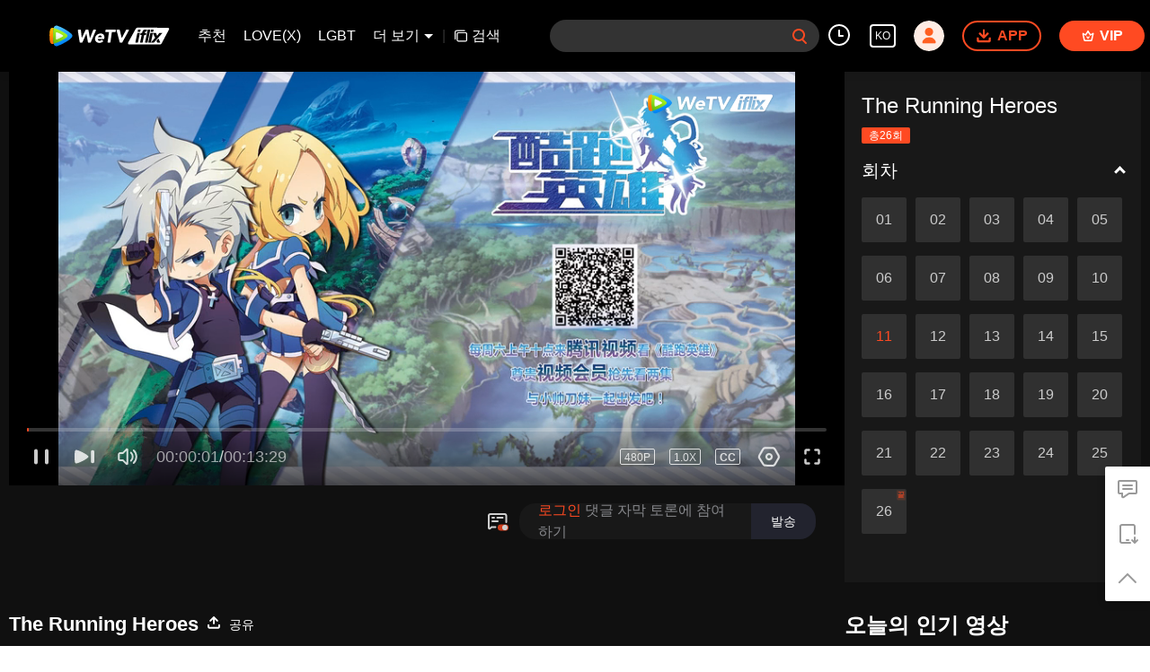

--- FILE ---
content_type: text/plain
request_url: https://otheve.beacon.qq.com/analytics/v2_upload?appkey=0WEB0QEJW44KW5A5
body_size: -44
content:
{"result": 200, "srcGatewayIp": "3.137.176.158", "serverTime": "1769012679200", "msg": "success"}

--- FILE ---
content_type: text/plain
request_url: https://otheve.beacon.qq.com/analytics/v2_upload?appkey=0WEB08V45S4VMCK7
body_size: -44
content:
{"result": 200, "srcGatewayIp": "3.137.176.158", "serverTime": "1769012680880", "msg": "success"}

--- FILE ---
content_type: text/plain
request_url: https://otheve.beacon.qq.com/analytics/v2_upload?appkey=0WEB0QEJW44KW5A5
body_size: -44
content:
{"result": 200, "srcGatewayIp": "3.137.176.158", "serverTime": "1769012679198", "msg": "success"}

--- FILE ---
content_type: text/plain
request_url: https://otheve.beacon.qq.com/analytics/v2_upload?appkey=0WEB0QEJW44KW5A5
body_size: -44
content:
{"result": 200, "srcGatewayIp": "3.137.176.158", "serverTime": "1769012686602", "msg": "success"}

--- FILE ---
content_type: text/plain
request_url: https://svibeacon.onezapp.com/analytics/v2_upload?appkey=0DOU0M38AT4C4UVD
body_size: 97
content:
{"result": 200, "srcGatewayIp": "3.137.176.158", "serverTime": "1769012687341", "msg": "success"}

--- FILE ---
content_type: text/plain
request_url: https://svibeacon.onezapp.com/analytics/v2_upload?appkey=0WEB0NVZHO4NLDPH
body_size: 97
content:
{"result": 200, "srcGatewayIp": "3.137.176.158", "serverTime": "1769012672737", "msg": "success"}

--- FILE ---
content_type: text/plain
request_url: https://otheve.beacon.qq.com/analytics/v2_upload?appkey=0WEB08V45S4VMCK7
body_size: -44
content:
{"result": 200, "srcGatewayIp": "3.137.176.158", "serverTime": "1769012669464", "msg": "success"}

--- FILE ---
content_type: text/plain
request_url: https://svibeacon.onezapp.com/analytics/v2_upload?appkey=0WEB0NVZHO4NLDPH
body_size: 97
content:
{"result": 200, "srcGatewayIp": "3.137.176.158", "serverTime": "1769012672539", "msg": "success"}

--- FILE ---
content_type: application/javascript; charset=utf-8
request_url: https://vplay.iflix.com/getvinfo?charge=0&otype=json&defnpayver=0&spau=1&spaudio=1&spwm=1&sphls=1&host=www.iflix.com&refer=www.iflix.com&ehost=https%3A%2F%2Fwww.iflix.com%2Fko%2Fplay%2Fxjulpjdgofnzlgh-The%2520Running%2520Heroes%2Fm0030ft996e-EP11%25EF%25BC%259AThe%2520Running%2520Heroes&sphttps=1&encryptVer=9.2&cKey=DhGAJaozqLq1P81Orq2-LnCjnpPSOcr0cPTQtDARzEul_f4uOmcjTHhOR8G177I_PQVHj00Jw2rzCp7VHCeQghpn-ryZod2EiOyocnXY733HZe6BkJKe74XNlP4x84Oajxz7pNRS-KU_FjOj-NmZhE-NjjawCzIHH6ORd8JBnDgsk_VKYDnwTGrhuLoxaemxuyx9-KN7KuuWUYWksGXkUJYnQqXKgvocvCDoQBrB3Ba0lGPW87uDrDf-qwrUrBzChZHHTrHb6YRk6nOl9rpwvacol3-Hb0TrlNK54Et7SfVFK8nSz4z05Mma37v6_IsdOZw3kLM185zkM5y9kdohlahO1oq7JecDPuC0JbgW1om4tUcSYW4ji_sATTRNgVF6W-Z3aKdHfbo70YMs9OYogpb4DqPLu8q5uFGThIJ4gd1cjMCdAkqQ0vLz5339t-hFcbzp93GcIZJTQ1w4pjnNzxVJ---fsw8QHYa6SI-5a9bpb6Thys25BNl-TTrQHCvLpLkgDuTyfV4j7mE6LxgRATII7L4&clip=4&guid=43a40d0d7af22adc3b593d6b963d406c&flowid=25b337dd9b1c4b88b87324657f7de2c8&platform=330201&sdtfrom=1016&appVer=2.8.40&unid=&auth_from=&auth_ext=&vid=m0030ft996e&defn=&fhdswitch=0&dtype=3&spsrt=2&tm=1769012675&lang_code=9&logintoken=&qimei=&spcaptiontype=1&cmd=2&country_code=153560&cid=xjulpjdgofnzlgh&drm=0&multidrm=0&callback=getinfo_callback_630320
body_size: 3567
content:
getinfo_callback_630320({"dltype":3,"em":0,"exem":0,"fl":{"cnt":5,"fi":[{"sl":0,"id":321007,"name":"ld","lmt":0,"sb":0,"cname":"144P","br":0,"profile":4,"drm":0,"type":0,"video":1,"audio":1,"fs":10822655,"super":0,"hdr10enh":0,"sname":"ld","resolution":"144P","recommend":0,"vfps":0,"tvmsr_v2":0,"tvmsr_reason_code":4,"tvmsrlmt":0},{"sl":0,"id":321001,"name":"sd","lmt":0,"sb":0,"cname":"360P","br":0,"profile":4,"drm":0,"type":0,"video":1,"audio":1,"fs":15212322,"super":0,"hdr10enh":0,"sname":"sd","resolution":"360P","recommend":0,"vfps":0,"tvmsr_v2":0,"tvmsr_reason_code":4,"tvmsrlmt":0},{"sl":1,"id":321002,"name":"hd","lmt":0,"sb":0,"cname":"480P","br":130,"profile":4,"drm":0,"type":0,"video":1,"audio":1,"fs":108207395,"super":0,"hdr10enh":0,"sname":"hd","resolution":"480P","recommend":0,"vfps":0,"tvmsr_v2":1,"tvmsr_reason_code":0,"tvmsrlmt":0},{"sl":0,"id":321003,"name":"shd","lmt":0,"sb":0,"cname":"720P","br":0,"profile":4,"drm":0,"type":0,"video":1,"audio":1,"fs":188451037,"super":0,"hdr10enh":0,"sname":"shd","resolution":"720P","recommend":0,"vfps":0,"tvmsr_v2":1,"tvmsr_reason_code":0,"tvmsrlmt":1},{"sl":0,"id":321004,"name":"fhd","lmt":1,"sb":0,"cname":"1080P","br":0,"profile":4,"drm":0,"type":0,"video":1,"audio":1,"fs":341351347,"super":0,"hdr10enh":0,"sname":"fhd","resolution":"1080P","recommend":0,"vfps":0,"tvmsr_v2":0,"tvmsr_reason_code":4,"tvmsrlmt":0}],"strategyparam":{"maxbitrate":0,"bandwidthlevel":0}},"fp2p":1,"hs":0,"ls":0,"ip":"3.137.176.158","preview":809,"s":"o","sfl":{"cnt":0},"tm":1769012679,"vl":{"cnt":1,"vi":[{"drm":0,"ch":0,"lnk":"m0030ft996e","ct":21600,"keyid":"m0030ft996e.321002","st":2,"pl":[{"cnt":3,"pd":[{"cd":10,"h":45,"w":80,"r":10,"c":10,"fmt":321002,"fn":"q1","url":"http://video-caps.wetvinfo.com/0/"},{"cd":10,"h":90,"w":160,"r":5,"c":5,"fmt":321002,"fn":"q2","url":"http://video-caps.wetvinfo.com/0/"},{"cd":10,"h":135,"w":240,"r":5,"c":5,"fmt":321002,"fn":"q3","url":"http://video-caps.wetvinfo.com/0/"}]}],"logo":0,"ul":{"ui":[{"url":"https://cffaws.wetvinfo.com/0145BB2CC8F449BDDF3428A75A11DF13FA2729BAA8EDFC595BBEB0EB16EAFD80A941EE1C3C08ABAB18DBD1E09730E8E7C568AC642A718F882022AF388CE8B3250A/","vt":2657,"dt":2,"hls":{"pname":"m0030ft996e.321002.ts.m3u8","pt":"m0030ft996e.321002.ts.m3u8?ver=4","et":809}},{"url":"https://apd-vlive.apdcdn.tc.qq.com/wetvdefaultts.tc.qq.com/uwMRJfz-r5jAYaQXGdGnDNa47wxmj-p1Os_O5t_4amE/B_A_YRAqlJgvVaYHglAxaQJUKcwqJ4EjeTMpGekRMKX0UtShwhgpH7eKP5I8lmQh3-ovTexuG1_v8BqM1-phyhAVB1lpjk61hZ3_ke4FWj1svI3nUwq2y6LumFffH2Qd66_lQvo8wGU93_iGZi2QGpkQ/[base64]/","vt":2816,"dt":2,"hls":{"pname":"m0030ft996e.321002.ts.m3u8","pt":"m0030ft996e.321002.ts.m3u8?ver=4","et":809}}]},"wl":{"wi":[{"id":74,"x":24,"y":24,"w":149,"h":26,"a":100,"md5":"5c72281ef77e7b24fc7454bab1ac9329","url":"http://puui.qpic.cn/vpic/0/iflix_469_81.png/0","surl":"http://puui.qpic.cn/vpic/0/iflix_469_81.png/0","rw":486}]},"freeul":0,"td":"809.00","type":0,"vid":"m0030ft996e","videotype":1291,"fc":0,"fmd5":"6fa0aa810f270e4a2a12f341572a0064","fn":"m0030ft996e.321002.ts","fps":"25.00","fs":108207395,"fst":5,"vr":0,"vst":2,"vh":486,"vw":864,"wh":1.7777778,"tie":0,"hevc":0,"iflag":0,"uptime":0,"fvideo":0,"cached":0,"fvpint":0,"swhdcp":0,"sshot":0,"mshot":0,"head":0,"tail":0,"headbegin":0,"tailend":0,"mst":0,"ti":"","etime":21600,"ht":"0;0","dsb":0,"br":130,"share":1,"encryption":"8265898"}]},"login":0})

--- FILE ---
content_type: text/plain
request_url: https://otheve.beacon.qq.com/analytics/v2_upload?appkey=0WEB08V45S4VMCK7
body_size: -44
content:
{"result": 200, "srcGatewayIp": "3.137.176.158", "serverTime": "1769012669541", "msg": "success"}

--- FILE ---
content_type: text/plain
request_url: https://otheve.beacon.qq.com/analytics/v2_upload?appkey=0WEB0QEJW44KW5A5
body_size: -44
content:
{"result": 200, "srcGatewayIp": "3.137.176.158", "serverTime": "1769012679202", "msg": "success"}

--- FILE ---
content_type: text/plain
request_url: https://otheve.beacon.qq.com/analytics/v2_upload?appkey=0WEB0QEJW44KW5A5
body_size: -44
content:
{"result": 200, "srcGatewayIp": "3.137.176.158", "serverTime": "1769012681043", "msg": "success"}

--- FILE ---
content_type: text/plain
request_url: https://otheve.beacon.qq.com/analytics/v2_upload?appkey=0WEB0QEJW44KW5A5
body_size: -44
content:
{"result": 200, "srcGatewayIp": "3.137.176.158", "serverTime": "1769012687284", "msg": "success"}

--- FILE ---
content_type: text/plain
request_url: https://otheve.beacon.qq.com/analytics/v2_upload?appkey=0WEB08V45S4VMCK7
body_size: -44
content:
{"result": 200, "srcGatewayIp": "3.137.176.158", "serverTime": "1769012669658", "msg": "success"}

--- FILE ---
content_type: text/plain
request_url: https://svibeacon.onezapp.com/analytics/v2_upload?appkey=0DOU0M38AT4C4UVD
body_size: 97
content:
{"result": 200, "srcGatewayIp": "3.137.176.158", "serverTime": "1769012679076", "msg": "success"}

--- FILE ---
content_type: text/plain
request_url: https://otheve.beacon.qq.com/analytics/v2_upload?appkey=0WEB0QEJW44KW5A5
body_size: -44
content:
{"result": 200, "srcGatewayIp": "3.137.176.158", "serverTime": "1769012687818", "msg": "success"}

--- FILE ---
content_type: text/plain
request_url: https://svibeacon.onezapp.com/analytics/v2_upload?appkey=0DOU0M38AT4C4UVD
body_size: 97
content:
{"result": 200, "srcGatewayIp": "3.137.176.158", "serverTime": "1769012679078", "msg": "success"}